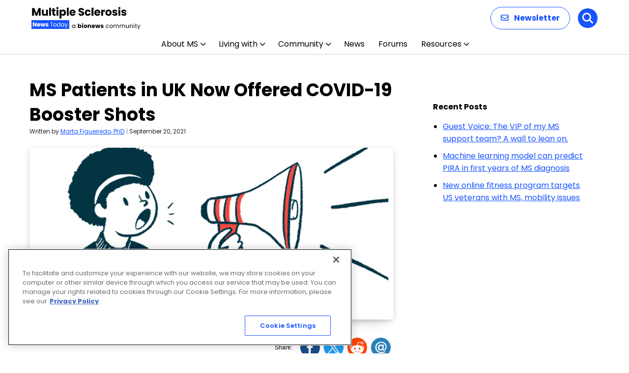

--- FILE ---
content_type: text/html; charset=utf-8
request_url: https://www.google.com/recaptcha/api2/aframe
body_size: 183
content:
<!DOCTYPE HTML><html><head><meta http-equiv="content-type" content="text/html; charset=UTF-8"></head><body><script nonce="GSbMTpBZ0bGdkOVEfltTYA">/** Anti-fraud and anti-abuse applications only. See google.com/recaptcha */ try{var clients={'sodar':'https://pagead2.googlesyndication.com/pagead/sodar?'};window.addEventListener("message",function(a){try{if(a.source===window.parent){var b=JSON.parse(a.data);var c=clients[b['id']];if(c){var d=document.createElement('img');d.src=c+b['params']+'&rc='+(localStorage.getItem("rc::a")?sessionStorage.getItem("rc::b"):"");window.document.body.appendChild(d);sessionStorage.setItem("rc::e",parseInt(sessionStorage.getItem("rc::e")||0)+1);localStorage.setItem("rc::h",'1768793053825');}}}catch(b){}});window.parent.postMessage("_grecaptcha_ready", "*");}catch(b){}</script></body></html>

--- FILE ---
content_type: application/javascript; charset=utf-8
request_url: https://secure.adnxs.com/getuidp?callback=jsonp_1768793052882_62850
body_size: -189
content:
jsonp_1768793052882_62850({"uid":"0"})

--- FILE ---
content_type: application/javascript; charset=utf-8
request_url: https://fundingchoicesmessages.google.com/f/AGSKWxVB0S5UgNGyEc_f2Y-LzCL5ODvuzBxCnzMFfQrWvmTPWkX1m-x9uGLlpjDwu4axIFNxFSBBaXClSw7ebJJ8zhuhilWXwzg_fRdqwgTD1It2MOXWJDU9qxkGhqtAqnhKwP-tBNrjF1ASClXVo_qkKcTGLAujpRTdHVgbIJd3fl-D9Y-I41yD6aDhmlI=/_/banneradsajax./layad./singleadextension..online/ads//bucketads.
body_size: -1290
content:
window['a1cc9819-fd44-45e1-b94a-6116da38cac2'] = true;